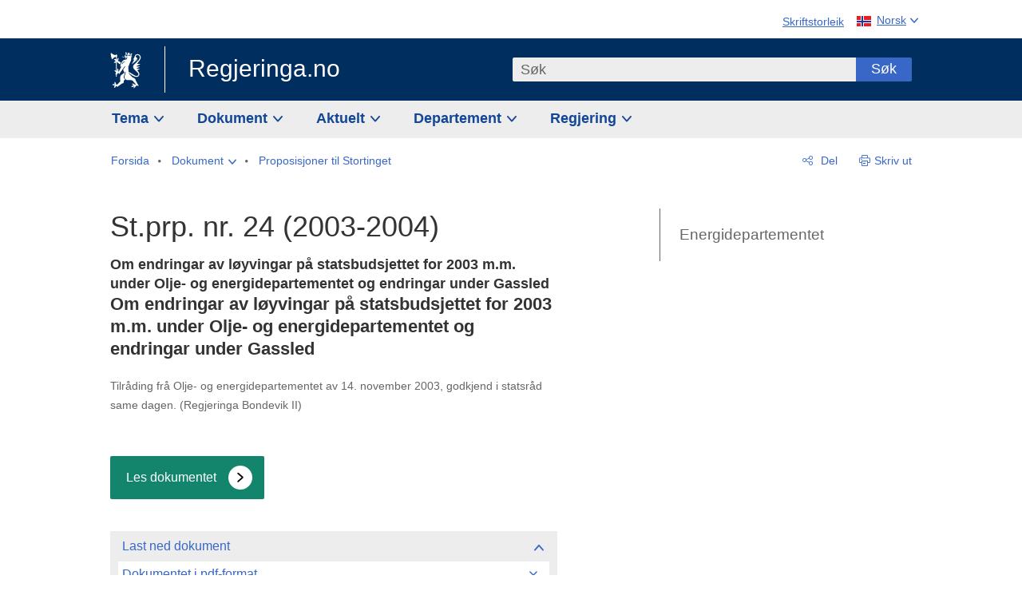

--- FILE ---
content_type: text/html; charset=utf-8
request_url: https://www.regjeringen.no/no/dokumenter/stprp-nr-24-2003-2004-/id208674/
body_size: 12362
content:
<!DOCTYPE html>




<html class="no-js" lang="nn">
<head>
    

<meta charset="utf-8">
<meta http-equiv="X-UA-Compatible" content="IE=edge">
<meta name="viewport" content="width=device-width, initial-scale=1.0">

<meta name="consent.ver" content="20250221">
<meta name="consent.cookie.name" content="_consent">


    <meta name="unik_id" content="STP200320040024000DDDEPIS">

    <title>St.prp. nr. 24 (2003-2004) - regjeringen.no</title>

<link rel="stylesheet" href="/dist-web/css/main.css?v=202601141_142425" type="text/css">

    <link href="/dist-web/css/longdoc.css?v=202601141_142425" rel="stylesheet" type="text/css">


<script>
!function(T,l,y){var S=T.location,k="script",D="instrumentationKey",C="ingestionendpoint",I="disableExceptionTracking",E="ai.device.",b="toLowerCase",w="crossOrigin",N="POST",e="appInsightsSDK",t=y.name||"appInsights";(y.name||T[e])&&(T[e]=t);var n=T[t]||function(d){var g=!1,f=!1,m={initialize:!0,queue:[],sv:"5",version:2,config:d};function v(e,t){var n={},a="Browser";return n[E+"id"]=a[b](),n[E+"type"]=a,n["ai.operation.name"]=S&&S.pathname||"_unknown_",n["ai.internal.sdkVersion"]="javascript:snippet_"+(m.sv||m.version),{time:function(){var e=new Date;function t(e){var t=""+e;return 1===t.length&&(t="0"+t),t}return e.getUTCFullYear()+"-"+t(1+e.getUTCMonth())+"-"+t(e.getUTCDate())+"T"+t(e.getUTCHours())+":"+t(e.getUTCMinutes())+":"+t(e.getUTCSeconds())+"."+((e.getUTCMilliseconds()/1e3).toFixed(3)+"").slice(2,5)+"Z"}(),iKey:e,name:"Microsoft.ApplicationInsights."+e.replace(/-/g,"")+"."+t,sampleRate:100,tags:n,data:{baseData:{ver:2}}}}var h=d.url||y.src;if(h){function a(e){var t,n,a,i,r,o,s,c,u,p,l;g=!0,m.queue=[],f||(f=!0,t=h,s=function(){var e={},t=d.connectionString;if(t)for(var n=t.split(";"),a=0;a<n.length;a++){var i=n[a].split("=");2===i.length&&(e[i[0][b]()]=i[1])}if(!e[C]){var r=e.endpointsuffix,o=r?e.location:null;e[C]="https://"+(o?o+".":"")+"dc."+(r||"services.visualstudio.com")}return e}(),c=s[D]||d[D]||"",u=s[C],p=u?u+"/v2/track":d.endpointUrl,(l=[]).push((n="SDK LOAD Failure: Failed to load Application Insights SDK script (See stack for details)",a=t,i=p,(o=(r=v(c,"Exception")).data).baseType="ExceptionData",o.baseData.exceptions=[{typeName:"SDKLoadFailed",message:n.replace(/\./g,"-"),hasFullStack:!1,stack:n+"\nSnippet failed to load ["+a+"] -- Telemetry is disabled\nHelp Link: https://go.microsoft.com/fwlink/?linkid=2128109\nHost: "+(S&&S.pathname||"_unknown_")+"\nEndpoint: "+i,parsedStack:[]}],r)),l.push(function(e,t,n,a){var i=v(c,"Message"),r=i.data;r.baseType="MessageData";var o=r.baseData;return o.message='AI (Internal): 99 message:"'+("SDK LOAD Failure: Failed to load Application Insights SDK script (See stack for details) ("+n+")").replace(/\"/g,"")+'"',o.properties={endpoint:a},i}(0,0,t,p)),function(e,t){if(JSON){var n=T.fetch;if(n&&!y.useXhr)n(t,{method:N,body:JSON.stringify(e),mode:"cors"});else if(XMLHttpRequest){var a=new XMLHttpRequest;a.open(N,t),a.setRequestHeader("Content-type","application/json"),a.send(JSON.stringify(e))}}}(l,p))}function i(e,t){f||setTimeout(function(){!t&&m.core||a()},500)}var e=function(){var n=l.createElement(k);n.src=h;var e=y[w];return!e&&""!==e||"undefined"==n[w]||(n[w]=e),n.onload=i,n.onerror=a,n.onreadystatechange=function(e,t){"loaded"!==n.readyState&&"complete"!==n.readyState||i(0,t)},n}();y.ld<0?l.getElementsByTagName("head")[0].appendChild(e):setTimeout(function(){l.getElementsByTagName(k)[0].parentNode.appendChild(e)},y.ld||0)}try{m.cookie=l.cookie}catch(p){}function t(e){for(;e.length;)!function(t){m[t]=function(){var e=arguments;g||m.queue.push(function(){m[t].apply(m,e)})}}(e.pop())}var n="track",r="TrackPage",o="TrackEvent";t([n+"Event",n+"PageView",n+"Exception",n+"Trace",n+"DependencyData",n+"Metric",n+"PageViewPerformance","start"+r,"stop"+r,"start"+o,"stop"+o,"addTelemetryInitializer","setAuthenticatedUserContext","clearAuthenticatedUserContext","flush"]),m.SeverityLevel={Verbose:0,Information:1,Warning:2,Error:3,Critical:4};var s=(d.extensionConfig||{}).ApplicationInsightsAnalytics||{};if(!0!==d[I]&&!0!==s[I]){var c="onerror";t(["_"+c]);var u=T[c];T[c]=function(e,t,n,a,i){var r=u&&u(e,t,n,a,i);return!0!==r&&m["_"+c]({message:e,url:t,lineNumber:n,columnNumber:a,error:i}),r},d.autoExceptionInstrumented=!0}return m}(y.cfg);function a(){y.onInit&&y.onInit(n)}(T[t]=n).queue&&0===n.queue.length?(n.queue.push(a),n.trackPageView({})):a()}(window,document,{src: "https://js.monitor.azure.com/scripts/b/ai.2.gbl.min.js", crossOrigin: "anonymous", cfg: {instrumentationKey: '22fc96c4-8166-44e3-86f0-bee17cf5ef69', disableCookiesUsage: false }});
</script>











    


<meta name="title" content="St.prp. nr. 24 (2003-2004) - Om endringar av l&#248;yvingar p&#229; statsbudsjettet for 2003 m.m. under Olje- og energidepartementet og endringar under Gassled">

<meta name="description" content="Regjeringa.no skal gje befolkninga innsikt i arbeidet til regjeringa og departementa, og skape engasjement i demokratiske prosessar.">


<meta name="DC.Title" content="St.prp. nr. 24 (2003-2004) - Om endringar av l&#248;yvingar p&#229; statsbudsjettet for 2003 m.m. under Olje- og energidepartementet og endringar under Gassled">

<meta name="DC.Title.Subtitle" content="Om endringar av l&#248;yvingar p&#229; statsbudsjettet for 2003 m.m. under Olje- og energidepartementet og endringar under Gassled">

<meta name="DC.Creator" content="Olje- og energidepartementet">


<meta name="DC.Description" content="Regjeringa.no skal gje befolkninga innsikt i arbeidet til regjeringa og departementa, og skape engasjement i demokratiske prosessar.">


<meta name="DC.Date" content="2003-11-14">
<meta name="DC.Type.Status" content="Gyldig">

<meta name="DC.Type" content="Proposisjon">

<meta name="DC.Format" content="text/html">

<meta name="DC.Source" content="026001-030025">

<meta name="DC.Identifier.URL" content="/no/dokumenter/stprp-nr-24-2003-2004-/id208674/">

<meta name="DC.Identifier.Key" content="026001-030025">

<meta name="DC.Language" content="nn-NO">

<meta name="DC.Publisher" content="regjeringen.no">

<meta name="author" content="Olje- og energidepartementet">

<meta name="authorshortname" content="oed">

<meta name="ownerid" content="750">

<meta name="last-modified" content="Tue, 18 Jun 2019 16:54:55 GMT">
<meta name="revised" content="Tue, 18 Jun 2019 16:54:55 GMT">

    
<meta property="og:site_name" content="Regjeringa.no">
<meta property="og:title" content="St.prp. nr. 24 (2003-2004)"> 
<meta property="og:description" content="Regjeringa.no skal gje befolkninga innsikt i arbeidet til regjeringa og departementa, og skape engasjement i demokratiske prosessar.">
<meta property="og:type" content="website">
<meta property="og:image" content="https://www.regjeringen.no/dist-web/img/regjeringen_opengraph_image1200x630.jpg">

<meta property="og:image:width" content="1200">
<meta property="og:image:height" content="630">
<meta name="twitter:card" content="summary_large_image">
<meta name="twitter:title" content="St.prp. nr. 24 (2003-2004)">
<meta name="twitter:description" content="Regjeringa.no skal gje befolkninga innsikt i arbeidet til regjeringa og departementa, og skape engasjement i demokratiske prosessar.">
<meta name="twitter:image" content="https://www.regjeringen.no/dist-web/img/twitter_1600x900_fallback_no.jpg">

<meta property="og:url" content="https://www.regjeringen.no/no/dokumenter/stprp-nr-24-2003-2004-/id208674/">
    <link rel="apple-touch-icon" sizes="57x57" href="/dist-web/ico/apple-touch-icon-57x57.png">
<link rel="apple-touch-icon" sizes="114x114" href="/dist-web/ico/apple-touch-icon-114x114.png">
<link rel="apple-touch-icon" sizes="72x72" href="/dist-web/ico/apple-touch-icon-72x72.png">
<link rel="apple-touch-icon" sizes="144x144" href="/dist-web/ico/apple-touch-icon-144x144.png">
<link rel="apple-touch-icon" sizes="60x60" href="/dist-web/ico/apple-touch-icon-60x60.png">
<link rel="apple-touch-icon" sizes="120x120" href="/dist-web/ico/apple-touch-icon-120x120.png">
<link rel="apple-touch-icon" sizes="76x76" href="/dist-web/ico/apple-touch-icon-76x76.png">
<link rel="apple-touch-icon" sizes="152x152" href="/dist-web/ico/apple-touch-icon-152x152.png">
<link rel="apple-touch-icon" sizes="180x180" href="/dist-web/ico/apple-touch-icon-180x180.png">
<meta name="apple-mobile-web-app-title" content="Regjeringa.no">
<link rel="icon" type="image/png" href="/dist-web/ico/favicon-192x192.png" sizes="192x192">
<link rel="icon" type="image/png" href="/dist-web/ico/favicon-160x160.png" sizes="160x160">
<link rel="icon" type="image/png" href="/dist-web/ico/favicon-96x96.png" sizes="96x96">
<link rel="icon" type="image/png" href="/dist-web/ico/favicon-16x16.png" sizes="16x16">
<link rel="icon" type="image/x-icon" href="/dist-web/ico/favicon.ico">
<link rel="icon" type="image/png" href="/dist-web/ico/favicon-32x32.png" sizes="32x32">
<meta name="msapplication-TileColor" content="#002e5e">
<meta name="msapplication-TileImage" content="/dist-web/ico/mstile-144x144.png">
<meta name="application-name" content="Regjeringa.no">
    
<link rel="alternate" hreflang="nn" href="https://www.regjeringen.no/no/dokumenter/stprp-nr-24-2003-2004-/id208674/">

<!-- Matomo Tag Manager -->
<script>
    var _mtm = window._mtm = window._mtm || [];
    _mtm.push({ 'mtm.startTime': (new Date().getTime()), 'event': 'mtm.Start' });
    var d = document, g = d.createElement('script'), s = d.getElementsByTagName('script')[0];
    g.async = true; g.src = 'https://cdn.matomo.cloud/regjeringen.matomo.cloud/container_G8N8bAjb.js'; s.parentNode.insertBefore(g, s);
</script>
<!-- End Matomo Tag Manager -->    
    

<script nonce="07H7BBGvHHT463gABMRlRg==">
    window.translations = {
        langCloseButton: 'Lukk',
        langLinkDownloadImage: 'Last ned bilde',
        langTruncateTitle: 'Vis heile tittelen',
        langZoomImage: 'Forstørr bilete',
        langShowFullTable: 'Vis tabellen under i full breidde',
        langZoomImageOverlay: 'Forstørr bilete',
        langShowFullTableOverlay: 'Vis tabellen under i full breidde'
    };
</script>

    
<script type="application/ld+json">{"@context":"https://schema.org","@type":"WebPage","@id":"https://www.regjeringen.no/id208674/#webpage","isPartOf":"https://www.regjeringen.no/#website","name":"St.prp. nr. 24 (2003-2004)","url":"https://www.regjeringen.no/no/dokumenter/stprp-nr-24-2003-2004-/id208674/","inLanguage":"nn","breadcrumb":{"@type":"BreadcrumbList","itemListElement":[{"@type":"ListItem","position":1,"name":"Forsida","item":"https://www.regjeringen.no/no/id4/"},{"@type":"ListItem","position":2,"name":"Dokument","item":"https://www.regjeringen.no/no/dokument/id2000006/"},{"@type":"ListItem","position":3,"name":"Proposisjoner til Stortinget","item":"https://www.regjeringen.no/no/dokument/dep/ed/prop/id578524/"},{"@type":"ListItem","position":4,"name":"St.prp. nr. 24 (2003-2004)","item":"https://www.regjeringen.no/no/dokumenter/stprp-nr-24-2003-2004-/id208674/"}]}}</script>
</head>

<body class="page-horing ">



<div id="cb_wrapper-std" class="cookie_banner_wrapper not-selectable" data-nosnippet>
    <div id="std-elm" class="hidden">
        <div id="cookieApiData"></div>
    </div>
</div>

<div id="cb_wrapper-dec" class="cookie_banner_wrapper not-selectable" data-nosnippet>
    <div id="dec-elm" style="display: none;">
        <div id="cookieDeclarationApiData"></div>
    </div>
</div>

<div 
    id="cookiebannerInfo" 
    class="cookiebannerInfo" 
    data-consentname="_consent" 
    data-svarbaseurl="https://svar.regjeringen.no" 
    data-bannertitle="Regjeringa.no" 
    data-apilanguage ="no" 
    data-bannerversion = "20250221"
    data-nosnippet>
</div>

        <a id="top-of-page" tabindex="-1"></a>

    <a href="#mainContent" class="skipLink">
        Til hovedinnhald
    </a>

    <noscript>
        <p class="enable-js">Aktiver Javascript i nettlesaren din for ei bedre oppleving på regjeringen.no</p>
    </noscript>
    

    


    

<header class="pageHeader ">
    <div class="hygieneMenuWrapper">
        
<span data-hygiene-menu-large-sceen-anchor></span>
<nav class="hygieneMenu" aria-label='Globale verktøy' data-hygiene-menu>
    <ul>
        <li class="fontsize">
            <button type="button" id="fontsize_note_label" aria-controls="fontsize_note" aria-expanded="false" data-fontsize-btn>Skriftstorleik</button>

            <div tabindex="-1" id="fontsize_note" data-fontsize-note>
                <p>For å endre skriftstorleiken, hald Ctrl-tasten nede (Cmd-tasten på Mac) og trykk på + for å forstørre eller - for å forminske.</p>
            </div>
        </li>
        <li class="language" data-nav="lang_selector">

            <button type="button"
                    id="languageSelectorTrigger"
                    lang="nn-NO"
                    data-toggle-language-selector=""
                    aria-expanded="false"
                    aria-controls="languageSelector"
                    class="language-selector-trigger flag nor">
                <span>Norsk</span>
            </button>

            <ul id="languageSelector"
                class="custom-language-selector"
                tabindex="-1"
                aria-labelledby="languageSelectorTrigger"
                data-language-selector="">

                        <li class="disabled first-in-group">
                            <span class="flag eng" lang="en-GB">
                                Page not available in English
                            </span>
                        </li>
	        <li>
                <a href="/en/id4/"
                   class="flag eng" lang="en-GB">
                    English home page
                </a>
            </li>
                        <li class="disabled first-in-group">
                            <span class="flag sme" lang="se-NO">
                                Siidu ii g&#xE1;vdno s&#xE1;megillii
                            </span>
                        </li>
	        <li class="last-in-group">
                <a href="/se/id4/"
                   class="flag sme" lang="se-NO">
                    S&#xE1;megiel &#xE1;lgosiidui
                </a>
            </li>
            </ul>
        </li>
    </ul>
</nav>



    </div>

    <div class="pageHeaderUpper">
        <div class="logoWrapper">
            

<div class="logo">
    <span>
        <a href="/no/id4/">
            Regjeringa.no<span></span>
        </a>
    </span>
</div>


            
            <button type="button" class="menuToggler" data-toggle-menu aria-expanded="false">
                Meny
            </button>

            <button type="button" class="searchToggler" data-toggle-search aria-expanded="false">
                Søk
            </button>
        </div>
    </div>

    <div class="mobileMenuContainer">
        <div class="mobileMenuWrapper">
            <div class="mobileMenuWrapperInner">
                

<div class="topNavigationSearch">
<form action="/no/sok/id86008/" autocomplete="off" id="topNavigationSearchForm" method="get">        <div class="topNavigationSearchWrap">
            <label for="quickSearch" class="visuallyhidden">
                Søk
            </label>
            <input type="text" 
                   name="term" 
                   placeholder="S&#xF8;k"
                   class="quickSearch autocomplete"
                   id="quickSearch"
                   role="combobox"
                   data-form-id="topNavigationSearchForm"
                   data-search-suggest="1"
                   data-autocomplete-source="/no/api/autosuggestapi/search/?q="
                   data-autocomplete-enabled="true"
                   aria-expanded="false"
                   aria-owns="topnav-search-suggest"
                   aria-autocomplete="list"
                   autocomplete="off"
                   enterkeyhint="search"
                   >
            <div class="search-suggest is-hidden" data-search-suggest-results="1" id="topnav-search-suggest">
                <p class="legend">Utvalde hurtiglenker</p>
                <ul class="search-suggest-list" data-search-suggest-list></ul>
            </div>
            <button type="submit" class="searchSubmit">
                Søk
            </button>
        </div>
</form></div>


            </div>
            <span data-hygiene-menu-small-sceen-anchor></span>
            

    <nav class="megaMenu" aria-label="Hovedmeny">
        <ul>
                <li class="megaMenuItem">
                    <a href="/no/tema/id208/"
                       class="primaryMenuItem  hasDropdown"
                       id="megamenupanel_0_label"
                       role="button"
                       aria-controls="megamenupanel_0">
                        Tema
                    </a>


<div class="megamenupanel_listing" id="megamenupanel_0" tabindex="-1" data-megamenu-target>
    <div class="megamenuInner" data-nav="megamenu">
        <div class="border-frame">
            <p class="toSection"><a href="/no/tema/id208/">Finn tema</a></p>
            <div class="section">
                
                    <ul class="columnize">
                            <li>
                                <a href="/no/tema/arbeidsliv/id210/">Arbeidsliv</a>
                            </li>
                            <li>
                                <a href="/no/tema/fns-barekraftsmal/id2590133/">B&#xE6;rekraftsm&#xE5;lene</a>
                            </li>
                            <li>
                                <a href="/no/tema/energi/id212/">Energi</a>
                            </li>
                            <li>
                                <a href="/no/tema/europapolitikk/id1151/">Europa</a>
                            </li>
                            <li>
                                <a href="/no/tema/familie-og-barn/id213/">Familie og barn</a>
                            </li>
                            <li>
                                <a href="/no/tema/forbruker/id214/">Forbruker</a>
                            </li>
                            <li>
                                <a href="/no/tema/forskning/id1427/">Forskning</a>
                            </li>
                            <li>
                                <a href="/no/tema/forsvar/id215/">Forsvar</a>
                            </li>
                            <li>
                                <a href="/no/tema/hav/id2603523/">Hav</a>
                            </li>
                            <li>
                                <a href="/no/tema/helse-og-omsorg/id917/">Helse og omsorg</a>
                            </li>
                            <li>
                                <a href="/no/tema/innvandring-og-integrering/id918/">Innvandring og integrering</a>
                            </li>
                            <li>
                                <a href="/no/tema/klima-og-miljo/id925/">Klima og milj&#xF8;</a>
                            </li>
                            <li>
                                <a href="/no/tema/kommuner-og-regioner/id921/">Kommuner og regioner</a>
                            </li>
                            <li>
                                <a href="/no/tema/kultur-idrett-og-frivillighet/id920/">Kultur, idrett og frivillighet</a>
                            </li>
                            <li>
                                <a href="/no/tema/likestilling-og-mangfold/id922/">Likestilling og mangfold</a>
                            </li>
                            <li>
                                <a href="/no/tema/lov-og-rett/id923/">Lov og rett</a>
                            </li>
                            <li>
                                <a href="/no/tema/mat-fiske-og-landbruk/id924/">Mat, fiske og landbruk</a>
                            </li>
                            <li>
                                <a href="/no/tema/nordomradene/id1154/">Nordomr&#xE5;dene</a>
                            </li>
                            <li>
                                <a href="/no/tema/naringsliv/id926/">N&#xE6;ringsliv</a>
                            </li>
                            <li>
                                <a href="/no/tema/pensjon-trygd-og-sosiale-tjenester/id942/">Pensjon, trygd og sosiale tjenester</a>
                            </li>
                            <li>
                                <a href="/no/tema/plan-bygg-og-eiendom/id211/">Plan, bygg og eiendom</a>
                            </li>
                            <li>
                                <a href="/no/tema/samfunnssikkerhet-og-beredskap/id1120/">Samfunnssikkerhet og beredskap</a>
                            </li>
                            <li>
                                <a href="/no/tema/statlig-forvaltning/id927/">Statlig forvaltning</a>
                            </li>
                            <li>
                                <a href="/no/tema/svalbard-og-polaromradene/id1324/">Svalbard og polaromr&#xE5;dene</a>
                            </li>
                            <li>
                                <a href="/no/tema/transport-og-kommunikasjon/id928/">Transport og kommunikasjon</a>
                            </li>
                            <li>
                                <a href="/no/tema/tro-og-livssyn/id1147/">Tro og livssyn</a>
                            </li>
                            <li>
                                <a href="/no/tema/ukraina/id2905202/">Ukraina</a>
                            </li>
                            <li>
                                <a href="/no/tema/urfolk-og-minoriteter/id929/">Urfolk og minoriteter</a>
                            </li>
                            <li>
                                <a href="/no/tema/utdanning/id930/">Utdanning</a>
                            </li>
                            <li>
                                <a href="/no/tema/utenrikssaker/id919/">Utenrikssaker</a>
                            </li>
                            <li>
                                <a href="/no/tema/valg-og-demokrati/id537969/">Valg og demokrati</a>
                            </li>
                            <li>
                                <a href="/no/tema/ytringsfrihet/id3063988/">Ytringsfrihet</a>
                            </li>
                            <li>
                                <a href="/no/tema/okonomi-og-budsjett/id931/">&#xD8;konomi og budsjett</a>
                            </li>
                    </ul>
            </div>
           
            <button type="button" class="closeButton" data-close-megamenu><span class="visuallyhidden">Lukk meny</span></button>
        </div>
    </div>
</div>                </li>
                <li class="megaMenuItem">
                    <a href="/no/dokument/id2000006/"
                       class="primaryMenuItem  hasDropdown"
                       id="megamenupanel_1_label"
                       role="button"
                       aria-controls="megamenupanel_1">
                        Dokument
                    </a>


<div class="megamenupanel_listing" id="megamenupanel_1" tabindex="-1" data-megamenu-target>
    <div class="megamenuInner" data-nav="megamenu">
        <div class="border-frame">
            <p class="toSection"><a href="/no/dokument/id2000006/">Finn dokument</a></p>
            <div class="section">
                
<div class="section">

<ul>
<li><a href="/no/statsbudsjett/2026/id3118616/">Statsbudsjettet 2026</a>

</li>


<li><a href="/no/dokument/hoyringar/id1763/">Høyringar</a></li>
<li><a href="/no/dokument/innspel/id3015054/">Innspel</a></li>
<li><a href="/no/dokument/prop/id1753/">Proposisjonar til Stortinget</a></li>
<li><a href="/no/dokument/meldst/id1754/">Meldingar til Stortinget</a></li>
<li><a href="/no/dokument/nou-ar/id1767/">NOU-ar</a></li>
</ul>

<ul>
<li><a href="/no/dokument/veiledninger_brosjyrer/id438822/">Veiledninger og brosjyrer</a></li>
<li><a href="/no/dokument/rapporter_planer/id438817/">Rapportar, planar og strategiar</a></li>
<li><a href="/no/dokument/tildelingsbrev/id2357472/">Tildelingsbrev, instruksar og årsrapportar</a></li>
<li><a href="/no/dokument/brev/id1777/">Brev</a></li>

</ul>

<ul>
<li><a href="/no/dokument/lover_regler/id438754/">Lover og regler</a>
<ul>
<li><a href="/no/dokument/lover_regler/lover/id438755/">Lover</a></li>
<li><a href="/no/dokument/lover_regler/forskrifter/id1758/">Forskrifter</a></li>
<li><a href="/no/dokument/kongelig-resolusjon/id2076044/">Kongelige resolusjoner</a></li>
<li><a href="/no/dokument/lover_regler/retningslinjer/id1759/" >Retningslinjer og juridiske veiledninger</a></li>
<li><a href="/no/dokument/lover_regler/tolkningsuttalelser/id441575/">Tolkningsuttalelser</a></li>
<li><a href="/no/dokument/lover_regler/reglement/id1761/">Reglement</a></li>
<li><a href="/no/dokument/rundskriv/id1762/">Rundskriv</a></li>
</ul>
</li>
</ul>

</div>
            </div>
           
            <button type="button" class="closeButton" data-close-megamenu><span class="visuallyhidden">Lukk meny</span></button>
        </div>
            <div class="megamenu-extra-links">
                <a href="/no/dokument/bestilling-av-publikasjoner/id439327/">Bestilling av trykte publikasjoner</a>
            </div>
    </div>
</div>                </li>
                <li class="megaMenuItem">
                    <a href="/no/aktuelt/id1150/"
                       class="primaryMenuItem  hasDropdown"
                       id="megamenupanel_2_label"
                       role="button"
                       aria-controls="megamenupanel_2">
                        Aktuelt
                    </a>


<div class="megamenupanel_listing" id="megamenupanel_2" tabindex="-1" data-megamenu-target>
    <div class="megamenuInner" data-nav="megamenu">
        <div class="border-frame">
            <p class="toSection"><a href="/no/aktuelt/id1150/">Aktuelt</a></p>
            <div class="section">
                
<div class="section">
<ul>
<li><a href="/no/aktuelt/nyheter/id2006120/">Nyheter og pressemeldinger</a></li>
<li><a href="/no/aktuelt/nett-tv/id2000007/">Pressekonferanser og nett-tv</a></li>
<li><a href="/no/aktuelt/taler_artikler/id1334/">Taler og innlegg</a></li>
<li><a href="/no/aktuelt/offisielt-fra-statsrad/offisielt-fra-statsrad1/id30297/">Offisielt frå statsrådet</a></li>
</ul>
<ul>
<li><a href="/no/aktuelt/kalender/id1330/">Kalender</a></li>
<li><a href="/no/aktuelt/pressekontakter/id445715/">Pressekontakter</a></li>
<li><a href="/no/aktuelt/dialog-med-stortinget/id2343343/">Svar til Stortinget</a></li>
</ul>
<ul>
<li><a href="/no/aktuelt/einnsyn/id604997/">eInnsyn – elektronisk postjournal</a></li>
<li><a href="/no/aktuelt/jobb-i-departementene/id3087969/">Jobb i departementene</a></li>
</ul>
</div>            </div>
           
            <button type="button" class="closeButton" data-close-megamenu><span class="visuallyhidden">Lukk meny</span></button>
        </div>
            <div class="megamenu-extra-links">
                <a href="/no/dokumentarkiv/id115322/">Historisk arkiv</a>
            </div>
    </div>
</div>                </li>
                <li class="megaMenuItem">
                    <a href="/no/dep/id933/"
                       class="primaryMenuItem  hasDropdown"
                       id="megamenupanel_3_label"
                       role="button"
                       aria-controls="megamenupanel_3">
                        Departement
                    </a>



<div class="megamenupanel_departementene" id="megamenupanel_3" tabindex="-1" data-megamenu-target>
    <div class="megamenuInner" data-nav="megamenu">
        <div class="border-frame">
            <p class="toSection">
                <a href="/no/dep/id933/">Departementene</a>
            </p>
            <div class="section">
                <ul>
                    

<li>
    <a href="/no/dep/smk/id875/" class="dep-title">
        Statsministerens kontor
    </a>

        <a href="/no/dep/smk/organisasjonskart/statsminister-jonas-gahr-store/id2877186/" class="dep-minister">
            Jonas Gahr St&#xF8;re (Ap)
        </a>
</li>
                </ul>
                <ul>
                    

<li>
    <a href="/no/dep/aid/id165/" class="dep-title">
        Arbeids- og inkluderingsdepartementet
    </a>

        <a href="/no/dep/aid/om-arbeids-og-inkluderingsdepartementet/arbeids-og-inkluderingsminister-kjersti-stenseng/id3119047/" class="dep-minister">
            Kjersti Stenseng (Ap)
        </a>
</li>

<li>
    <a href="/no/dep/bfd/id298/" class="dep-title">
        Barne- og familiedepartementet
    </a>

        <a href="/no/dep/bfd/org/barne-og-familieminister-lene-vagslid/id3085903/" class="dep-minister">
            Lene V&#xE5;gslid (Ap)
        </a>
</li>

<li>
    <a href="/no/dep/dfd/id810/" class="dep-title">
        Digitaliserings- og forvaltningsdepartementet
    </a>

        <a href="/no/dep/dfd/org/digitaliserings-og-forvaltningsminister-karianne-oldernes-tung-/id3000277/" class="dep-minister">
            Karianne Oldernes Tung (Ap)
        </a>
</li>

<li>
    <a href="/no/dep/ed/id750/" class="dep-title">
        Energidepartementet
    </a>

        <a href="/no/dep/ed/org/energiminister-terje-aasland/id2903197/" class="dep-minister">
            Terje Aasland (Ap)
        </a>
</li>

<li>
    <a href="/no/dep/fin/id216/" class="dep-title">
        Finansdepartementet
    </a>

        <a href="/no/dep/fin/org/finansminister-jens-stoltenberg/id3086196/" class="dep-minister">
            Jens Stoltenberg (Ap)
        </a>
</li>

<li>
    <a href="/no/dep/fd/id380/" class="dep-title">
        Forsvarsdepartementet
    </a>

        <a href="/no/dep/fd/organisering-og-ledelse/forsvarsminister-tore-o.-sandvik/id3086270/" class="dep-minister">
            Tore O. Sandvik (Ap)
        </a>
</li>
                </ul>
                <ul>
                    

<li>
    <a href="/no/dep/hod/id421/" class="dep-title">
        Helse- og omsorgsdepartementet
    </a>

        <a href="/no/dep/hod/organiseringen-av-helse-og-omsorgsdepartementet/helse-og-omsorgsminister-jan-christian-vestre/id3035364/" class="dep-minister">
            Jan Christian Vestre (Ap)
        </a>
</li>

<li>
    <a href="/no/dep/jd/id463/" class="dep-title">
        Justis- og beredskapsdepartementet
    </a>

        <a href="/no/dep/jd/org/justis-og-beredskapsminister-astri-aas-hansen/id3086325/" class="dep-minister">
            Astri Aas-Hansen (Ap)
        </a>
</li>

<li>
    <a href="/no/dep/kld/id668/" class="dep-title">
        Klima- og milj&#xF8;departementet
    </a>

        <a href="/no/dep/kld/organisasjon/klima-og-miljominister-andreas-bjelland-eriksen/id3000230/" class="dep-minister">
            Andreas Bjelland Eriksen (Ap)
        </a>
</li>

<li>
    <a href="/no/dep/kdd/id504/" class="dep-title">
        Kommunal- og distriktsdepartementet
    </a>

        <a href="/no/dep/kdd/org/kommunal-og-distriktsminister-bjornar-selnes-skjaran/id3119065/" class="dep-minister">
            Bj&#xF8;rnar Selnes Skj&#xE6;ran (Ap)
        </a>
</li>

<li>
    <a href="/no/dep/kud/id545/" class="dep-title">
        Kultur- og likestillingsdepartementet
    </a>

        <a href="/no/dep/kud/org/kultur-og-likestillingsminister-lubna-jaffery-lubna-jaffery/id2987187/" class="dep-minister">
            Lubna Jaffery (Ap)
        </a>
</li>
                </ul>
                <ul>
                    

<li>
    <a href="/no/dep/kd/id586/" class="dep-title">
        Kunnskapsdepartementet
    </a>

        <a href="/no/dep/kd/org/kunnskapsminister-kari-nessa-nordtun/id3000181/" class="dep-minister">
            Kari Nessa Nordtun (Ap)
        </a>
        <a href="/no/dep/kd/org/forsknings-og-hoyere-utdanningsminister-sigrun-gjerlow-aasland/id3086217/" class="dep-minister">
            Sigrun Aasland (Ap)
        </a>
</li>

<li>
    <a href="/no/dep/lmd/id627/" class="dep-title">
        Landbruks- og matdepartementet
    </a>

        <a href="/no/dep/lmd/organisasjon/landbruks-og-matminister-nils-kristen-sandtroen/id3086277/" class="dep-minister">
            Nils Kristen Sandtr&#xF8;en (Ap)
        </a>
</li>

<li>
    <a href="/no/dep/nfd/id709/" class="dep-title">
        N&#xE6;rings- og fiskeridepartementet
    </a>

        <a href="/no/dep/nfd/org/naringsminister-cecilie-myrseth/id3035377/" class="dep-minister">
            Cecilie Myrseth (Ap)
        </a>
        <a href="/no/dep/nfd/org/fiskeri-og-havminister-marianne-sivertsen-nass/id3035385/" class="dep-minister">
            Marianne Sivertsen N&#xE6;ss (Ap)
        </a>
</li>

<li>
    <a href="/no/dep/sd/id791/" class="dep-title">
        Samferdselsdepartementet
    </a>

        <a href="/no/dep/sd/org/samferdselsminister-jon-ivar-nygard/id2877331/" class="dep-minister">
            Jon-Ivar Nyg&#xE5;rd (Ap)
        </a>
</li>

<li>
    <a href="/no/dep/ud/id833/" class="dep-title">
        Utenriksdepartementet
    </a>

        <a href="/no/dep/ud/org/utenriksminister-espen-espen-barth-eide/id3000220/" class="dep-minister">
            Espen Barth Eide (Ap)
        </a>
        <a href="/no/dep/ud/org/utviklingsminister-asmund-grover-aukrust/id3086307/" class="dep-minister">
            &#xC5;smund Gr&#xF8;ver Aukrust (Ap)
        </a>
</li>
                </ul>
            </div>
            <button type="button" class="closeButton" data-close-megamenu>
                <span class="visuallyhidden">Lukk meny</span>
            </button>
        </div>

            <div class="megamenu-extra-links">
                <a href="/no/org/etater-virksomheter-og-selskaper/id2520884/">Etater, virksomheter og selskaper</a>
            </div>
    </div>
</div>                </li>
                <li class="megaMenuItem">
                    <a href="/no/om-regjeringa/id443314/"
                       class="primaryMenuItem  hasDropdown"
                       id="megamenupanel_4_label"
                       role="button"
                       aria-controls="megamenupanel_4">
                        Regjering
                    </a>


<div class="megamenupanel_listing" id="megamenupanel_4" tabindex="-1" data-megamenu-target>
    <div class="megamenuInner" data-nav="megamenu">
        <div class="border-frame">
            <p class="toSection"><a href="/no/om-regjeringa/id443314/">Regjering</a></p>
            <div class="section">
                
                    <ul class="columnize">
                            <li>
                                <a href="/no/om-regjeringa/noverande/regjeringen-store/id2877247/">Regjeringen Støre</a>
                                    <ul>
                                            <li>
                                                <a href="/no/om-regjeringa/noverande/regjeringensmedlemmer/id543170/">Regjeringens medlemmer</a>
                                            </li>
                                            <li>
                                                <a href="/no/om-regjeringa/noverande/regjeringens-plan-for-norge/id3142802/">Regjeringens plan for Norge (2025&#x2013;29)</a>
                                            </li>
                                    </ul>
                            </li>
                            <li>
                                <a href="/no/om-regjeringa/sru/id2405055/">Statlige styrer, r&#xE5;d og utvalg</a>
                                    <ul>
                                    </ul>
                            </li>
                            <li>
                                <a href="/no/om-regjeringa/slik-blir-norge-styrt/id85844/">Slik blir Norge styrt</a>
                                    <ul>
                                            <li>
                                                <a href="/no/om-regjeringa/slik-blir-norge-styrt/regjeringen-i-arbeid-2/id2001100/">Regjeringen i arbeid</a>
                                            </li>
                                            <li>
                                                <a href="/no/om-regjeringa/slik-blir-norge-styrt/kva-skjer-ved-eit-regjeringsskifte/id270340/">Kva skjer ved eit regjeringsskifte?</a>
                                            </li>
                                            <li>
                                                <a href="/no/om-regjeringa/slik-blir-norge-styrt/Regjeringa-i-arbeid/id2564958/">Film om korleis Noreg vert styrt</a>
                                            </li>
                                            <li>
                                                <a href="/no/om-regjeringa/slik-blir-norge-styrt/slik-blir-lover-til2/id2565033/">Slik blir lover til</a>
                                            </li>
                                    </ul>
                            </li>
                            <li>
                                <a href="/no/om-regjeringa/tidligere-regjeringer-og-historie/id85847/">Tidligere regjeringer og historie</a>
                                    <ul>
                                            <li>
                                                <a href="/no/om-regjeringa/tidligere-regjeringer-og-historie/sok-i-regjeringer-siden-1814/id2578015/">S&#xF8;k i regjeringer siden 1814</a>
                                            </li>
                                            <li>
                                                <a href="/no/om-regjeringa/tidligere-regjeringer-og-historie/statistikk/id2563489/">Statistikk</a>
                                            </li>
                                    </ul>
                            </li>
                    </ul>
            </div>
           
            <button type="button" class="closeButton" data-close-megamenu><span class="visuallyhidden">Lukk meny</span></button>
        </div>
            <div class="megamenu-extra-links">
                <a href="/no/dokumentarkiv/id115322/">Historisk arkiv</a>
            </div>
    </div>
</div>                </li>
        </ul>
    </nav>

        </div>

             <div class="breadcrumbsWrapper">
                

    <nav class="breadcrumbs no-nav-mob" data-nav="breadcrumb">
        <h2 id="breadcrumbs-label" class="breadcrumbs-label hide-for-desktop" aria-label="Du er her:">Du er her:</h2>
        <ul aria-labelledby="breadcrumbs-label">
                        <li class="breadcrumb-item">
                            <a href="/no/id4/" class="breadcrumb-item__text">
                                <span>Forsida</span>
                            </a>
                        </li>
                        <li class="breadcrumb-item breadcrumb-item--has-sub-menu">
                            <a href="/no/dokument/id2000006/"
                               role="button"
                               class="breadcrumb-item__button breadcrumb-item__button--has-sub-menu">
                                <span>Dokument</span>
                            </a>

                            <ul class="breadcrumb-item__sub-menu" id="crumb_2000006">
                                <li class="breadcrumb-item__sub-menu-item--first">
                                    <a href="/no/dokument/id2000006/" class="breadcrumb-item__text">Dokument</a>
                                </li>
                                    <li class="breadcrumb-item__sub-menu-item">
                                        <a href="/no/dokument/hoyringar/id1763/">H&#xF8;yringar</a>
                                    </li>
                                    <li class="breadcrumb-item__sub-menu-item">
                                        <a href="/no/dokument/innspel/id3015054/">Innspel</a>
                                    </li>
                                    <li class="breadcrumb-item__sub-menu-item">
                                        <a href="/no/dokument/meldst/id1754/">Meldingar til Stortinget</a>
                                    </li>
                                    <li class="breadcrumb-item__sub-menu-item">
                                        <a href="/no/dokument/prop/id1753/">Proposisjonar til Stortinget</a>
                                    </li>
                                    <li class="breadcrumb-item__sub-menu-item">
                                        <a href="/no/dokument/nou-ar/id1767/">NOU-ar</a>
                                    </li>
                                    <li class="breadcrumb-item__sub-menu-item">
                                        <a href="/no/dokument/veiledninger_brosjyrer/id438822/">Veiledninger og brosjyrer</a>
                                    </li>
                                    <li class="breadcrumb-item__sub-menu-item">
                                        <a href="/no/dokument/rapportar-og-planar/id438817/">Rapportar, planar og strategiar</a>
                                    </li>
                                    <li class="breadcrumb-item__sub-menu-item">
                                        <a href="/no/dokument/anbud-og-konsesjoner/id438824/">Anbud og konsesjoner</a>
                                    </li>
                                    <li class="breadcrumb-item__sub-menu-item">
                                        <a href="/no/dokument/lover_regler/id438754/">Lover og regler</a>
                                    </li>
                                    <li class="breadcrumb-item__sub-menu-item">
                                        <a href="/no/dokument/tildelingsbrev-og-arsrapportar/id2357472/">Tildelingsbrev, instruksar og &#xE5;rsrapportar</a>
                                    </li>
                                    <li class="breadcrumb-item__sub-menu-item">
                                        <a href="/no/dokument/utvalgte_brev/id1777/">Brev</a>
                                    </li>
                                    <li class="breadcrumb-item__sub-menu-item">
                                        <a href="/no/dokument/bestilling-av-publikasjoner/id439327/">Bestilling av trykte publikasjoner</a>
                                    </li>
                            </ul>
                        </li>
                        <li class="breadcrumb-item">
                            <a href="/no/dokument/dep/ed/prop/id578524/" class="breadcrumb-item__text">
                                <span>Proposisjoner til Stortinget</span>
                            </a>
                        </li>
                    <!-- Last item in breadcrumb and using ?vis= parameter -->
                        <!-- Only display breadcrumb for last page if not in archive -->
                            <li class="breadcrumb-item breadcrumb-item--has-sub-menu breadcrumb-item--last hide-for-desktop">
                                    <span>St.prp. nr. 24 (2003-2004)</span>
                            </li>
        </ul>
    </nav>

<div class="back-link">
    <a href="/no/dokument/dep/ed/prop/id578524/" data-nav="topic-parent-link" class="parent-crumb hide-for-desktop">
        <div class="crmbIndent">
            Proposisjoner til Stortinget
        </div>
    </a>
</div>


                

    <ul class="sharePrint">
        <li class="sharing" data-doc-action="share">
            
<button id="sharing_label" class="sharing-toggle" data-sharing-toggler aria-controls="sharing_panel" data-toggle="[data-sharing-panel]" aria-expanded="false" >
    Del
</button>

<div id="sharing_panel" class="sharing-panel" data-sharing-panel="">
    <p class="sharing-title">Del</p>
   
<ul class="socialmedia_linklist">
        <li><a href="https://www.facebook.com/sharer.php?u=https%3a%2f%2fwww.regjeringen.no%2fno%2fdokumenter%2fstprp-nr-24-2003-2004-%2fid208674%2f" class="Facebook">Facebook</a></li>
        <li><a href="https://twitter.com/share?url=https%3a%2f%2fwww.regjeringen.no%2fno%2fdokumenter%2fstprp-nr-24-2003-2004-%2fid208674%2f" class="X">X/Twitter</a></li>
        <li><a href="https://www.linkedin.com/shareArticle?mini=true&url=https%3a%2f%2fwww.regjeringen.no%2fno%2fdokumenter%2fstprp-nr-24-2003-2004-%2fid208674%2f" class="Linkedin">LinkedIn</a></li>
        <li><a href="mailto:?subject=Tips%20fr%c3%a5%20regjeringa.no%3a%20St.prp.%20nr.%2024%20(2003-2004)&amp;body=https%3a%2f%2fwww.regjeringen.no%2fno%2fdokumenter%2fstprp-nr-24-2003-2004-%2fid208674%2f" class="email">Epost</a></li>
    </ul>
  
    <button title="Lukk" class="closeButton" data-toggle="[data-sharing-panel]" data-set-focus="[data-sharing-toggler]">
        <span class="visuallyhidden">Lukk</span>
    </button>
</div>
        </li>
        <li class="print" data-doc-action="print">
            <button type="button" class="print-page" data-print-page="">Skriv ut</button>
        </li>
    </ul>

            </div>
    </div>
</header>

<div class="megaMenuOverlay" data-megamenu-overlay></div>




    <main id="mainContent" tabindex="-1">


        <div class="mainContentArea longdoc">
            


<div class="content-row article">
    <div class="content-col-2 article-content">

        <header class="article-header">
            





            



<h1>St.prp. nr. 24 (2003-2004)</h1>


        <p class="subheader">Om endringar av l&#xF8;yvingar p&#xE5; statsbudsjettet for 2003 m.m. under Olje- og energidepartementet og endringar under Gassled</p>



                <h2 class="subheader">Om endringar av l&#xF8;yvingar p&#xE5; statsbudsjettet for 2003 m.m. under Olje- og energidepartementet og endringar under Gassled</h2>
            
        </header>


            <div class="article-info">

                    <p>Tilr&#xE5;ding fr&#xE5; Olje- og energidepartementet av 14. november 2003, godkjend i statsr&#xE5;d same dagen. (Regjeringa Bondevik II)</p>

                








                




            </div>

        <div class="article-ingress">
            <p>
                
            </p>
        </div>


            <p>
                <a href="/no/dokumenter/stprp-nr-24-2003-2004-/id208674/?ch=1" class="btn-cta">
                    Les dokumentet
                </a>
            </p>

        


    <div class="download-container-wrapper">
        <div class="longdoc-tools-area" data-longdoc-tools-area>
            <div class="longdoc-download-area" data-longdoc-download-area>
                <button class=" longdoc-download active" type="button" data-toggle="[data-longdoc-download-list]">Last ned dokument</button>



<ul class="longdoc-download-list shown" data-longdoc-download-list>

        <li>
            <a href="/contentassets/b1531a9a48af4e80abef0776780fd807/nn-no/pdfs/stp200320040024000dddpdfs.pdf" title=" "> Dokumentet i pdf-format </a>           
        </li>
</ul>





            </div>
        </div>
    </div>








<div>
</div>

        <h3 class="h3-custom">Vidare behandling av saka</h3>

            <a href="https://www.stortinget.no/id/STP/24/20032004/000">F&#xF8;lg proposisjonen p&#xE5; Stortinget</a>

        


        
        




    </div>

    <aside class="content-col-1 article-sidebar">
        

    <div class="content-owner-dep" data-nav="content-owner-link">
                    <div>
                        <a href="/no/dep/ed/id750/">Energidepartementet</a>
                    </div>
    </div>


        





    </aside>
</div>

                <div class="to-top-of-page">
                    <a href="#top-of-page" class="btn btn-no-icon btn-to-top-of-page"
                       data-to-top-of-page>
                        Til toppen
                    </a>
                </div>
        </div>
    </main>


<div class="page-survey-container">
    <div class="page-survey"
         data-page-survey="134"
         data-page-survey-api="/api/survey/SubmitPageSurveyAnswer"
         data-text-hidden-title="Tilbakemeldingsskjema"
         data-text-question="Fant du det du lette etter?"
         data-text-options='[{"response": "Ja", "feedback": "S&#xE5; bra! Hva lette du etter? Din tilbakemelding hjelper oss &#xE5; lage et bedre nettsted. Tilbakemeldingen blir ikke besvart. Du m&#xE5; ikke sende personlig informasjon, for eksempel e-post eller telefonnummer."},{"response": "Nei", "feedback": "Har du forslag til forbedringer p&#xE5; nettsiden? Din tilbakemelding hjelper oss &#xE5; lage et bedre nettsted. Tilbakemeldingen blir ikke besvart. Du m&#xE5; ikke sende personlig informasjon, for eksempel e-post eller telefonnummer."}]'
         data-text-comment="Kommentar:"
         data-text-illegal-characters="Kommentaren inneholder ulovlige tegn! Pr&#xF8;v &#xE5; fjerne spesialtegn."
         data-text-send="Send"
         data-text-thanks="&lt;p&gt;Tusen takk for ditt svar!&lt;/p&gt;"
         data-text-failed="&lt;h2&gt;Det er ikke deg, det er oss.&lt;/h2&gt;&lt;p&gt;Det oppsto en uventet feil med serveren. Pr&#xF8;v igjen senere.&lt;/p&gt;">
    </div>
</div>

    

<footer class="page-footer">
    <div class="wrapper">
        <div class="clearfix">

            <div class="col">
                <div class="logo">
                    <a href="/">
                        Regjeringa.no<span></span>
                    </a>
                </div>
            </div>

            <div class="col">
                <h2 class="title fw-500">
                    Om nettstaden
                </h2>
                
<ul class="link-list " >

        <li>
<a href="/no/om-nettstedet/strategi-og-organisering-av-regjeringenn/id641504/">Strategi og organisering av regjeringen.no</a>        </li>
        <li>
<a href="/no/om-nettstedet/innholdsstrategi/id2076583/">Innholdsstrategi for regjeringen.no</a>        </li>
        <li>
<a href="/no/om-nettstedet/personvernerklaring/id650340/">Personvernerkl&#xE6;ring for  regjeringen.no</a>        </li>
        <li>
<a href="/no/dokumenter/stprp-nr-24-2003-2004-/id208674/?cedit=true" rel="nofollow">Administrer informasjonskapsler</a>        </li>
        <li>
<a href="https://uustatus.no/nb/erklaringer/publisert/fdbebf8e-1686-46e8-9e44-dcbda310f12f">Tilgjengelighetserkl&#xE6;ring</a>        </li>
        <li>
<a href="/no/om-nettstedet/bruk-av-bilder-og-videomateriale/id2715005/">Bruks- og opphavsrett for bilder og videomateriale</a>        </li>
        <li>
<a href="/no/om-nettstedet/statistikk/besokstatistikk-for-20242/id3086638/">Bes&#xF8;ksstatistikk</a>        </li>
        <li>
<a href="/no/om-nettstedet/nyhetsvarsel/id2580650/">Nyhetsvarsel</a>        </li>
        <li>
<a href="/no/om-nettstedet/hjelp/rss/id476715/">RSS</a>        </li>
</ul>
            </div>
                        
            <div class="col">
                <p>Ansvarlig for <a title="OED forside" href="/no/dep/ed/id750/">Energidepartementets sider:</a></p>
<p>Ansvarlig redaktør: <a href="mailto:arvid.samland@ed.dep.no">Arvid Samland</a><br />Nettredaktør: <a href="mailto:margrete-lobben.hanssen@ed.dep.no">Margrete Løbben Hanssen</a></p>
<p>Tlf: 22 24 90 90 </p>
<p>E-post: <a href="mailto:postmottak@oed.dep.no">postmottak@ed.dep.no</a></p>
<p>Ansatte i ED: <a title="Ansatte i OED" href="https://depkatalog.no/filter/ed">Depkatalog</a></p>
<p><a title="Personvernerklæring for Olje- og energidepartementet" href="/no/dep/ed/ansvar/personvernerklaring/id2654342/">Personvernerklæring for Energidepartementet</a></p>
<p>Organisasjonsnummer: 977 161 630</p>                               
            </div>

        </div>
    </div>
</footer>


    <script src="/dist-web/js/vendor/modernizr.custom.71379.js?v=202601141_142425"></script>
    <script src="/dist-web/js/vendor/combined/jquery-combined-scripts.js?v=202601141_142425"></script>
    <script src="/dist-web/js/lightbox-content.js?v=202601141_142425"></script>
    <script type="module" src="/dist-web/js/bundle-footer-scripts.js?v=202601141_142425"></script>

        <script src="/dist-web/js/cookie-consent.js?v=202601141_142425"></script>






    

    



<script nonce="07H7BBGvHHT463gABMRlRg==">
    var langZoomImage = 'Forstørr bilete',
        langShowFullTable = 'Vis tabellen under i full breidde',
        langFootnote = 'Fotnote',
        langCloseFootnote = 'Lukk fotnote',
        langLinktoolClose = 'Lukk',
        langLinktoolLinkCopied = 'Lenke kopiert!',
        langCloseButton = 'Lukk',
        langLinktoolClickToCopy = 'Klikk her for å kopiere lenke til dette punktet i teksten';

    $('.article-body img, .article-body table').wrapWideContent({
        threshold: 1.1,
        langZoomImage: langZoomImage,
        langShowFullTable: langShowFullTable
    });
</script>    


<script nonce="07H7BBGvHHT463gABMRlRg==">
    $(document).ready(function () {
        if ($.fn.wrapTableau) {
            $('.tableauPlaceholder').wrapTableau({
                langZoomGraph: 'Forstørr diagram'
            });
        }
    });
</script>
        <script src="/dist-web/js/page-survey.js?v=202601141_142425"></script>



    




</body>
</html>